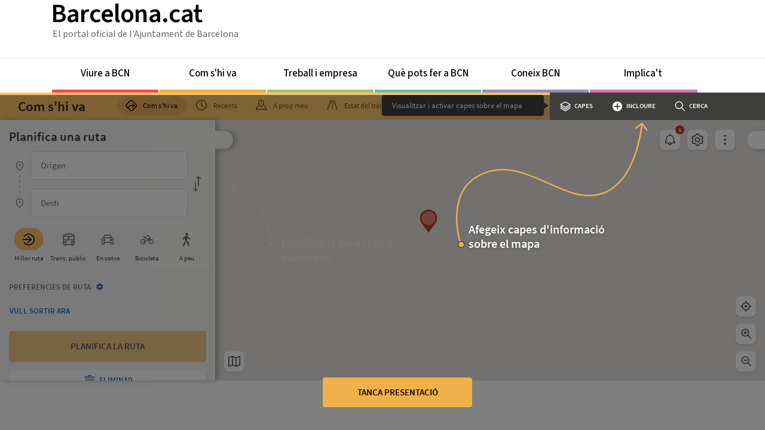

--- FILE ---
content_type: image/svg+xml
request_url: https://com-shi-va.barcelona.cat/images/icons/preferences-o.svg
body_size: 800
content:
<svg id="preferences" xmlns="http://www.w3.org/2000/svg" viewBox="0 0 22 22" width="22" height="22"><title>preferences-o</title><g id="ico"><rect id="area_ico" data-name="area ico" width="22" height="22" style="fill:#fff;fill-opacity:0"/><path id="Trazado_15711" data-name="Trazado 15711" d="M22.83,16.82a3.58,3.58,0,0,1-.48-1.8,3.62,3.62,0,0,1,1.8-3.13L22.3,8.64a3.55,3.55,0,0,1-1.81.49h0a3.62,3.62,0,0,1-3.61-3.62H13.14v0A3.62,3.62,0,0,1,7.69,8.62L5.84,11.87a3.62,3.62,0,0,1,0,6.26l1.85,3.24a3.57,3.57,0,0,1,1.81-.49,3.61,3.61,0,0,1,3.61,3.61h3.73a3.56,3.56,0,0,1,.49-1.81,3.63,3.63,0,0,1,4.95-1.3l1.85-3.24a3.6,3.6,0,0,1-1.32-1.3Z" transform="translate(-4 -4)" style="fill:none;stroke:#000;stroke-linejoin:round;stroke-width:1.5px"/><path id="Trazado_15712" data-name="Trazado 15712" d="M15,18.5h0a3.5,3.5,0,1,1,3.5-3.5h0A3.5,3.5,0,0,1,15,18.5Z" transform="translate(-4 -4)" style="fill:none;stroke:#000;stroke-width:1.5px"/></g></svg>